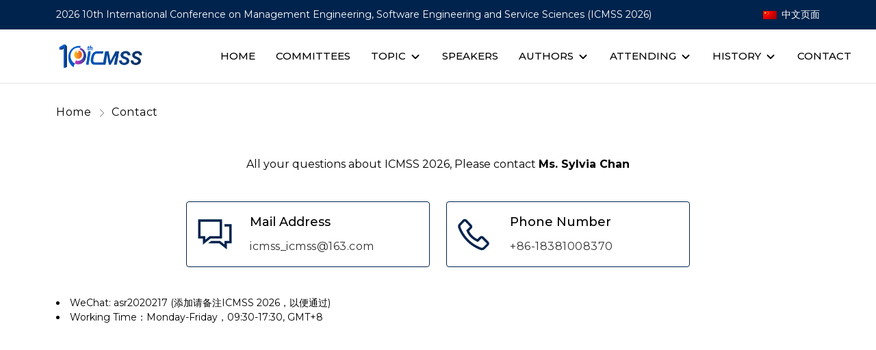

--- FILE ---
content_type: text/html
request_url: https://www.icmss.org/contact.html
body_size: 6071
content:
<!doctype html>
<html lang="en" class="no-js">

<head>
    <title>ICMSS 2026-10th Management Engineering, Software Engineering and Service 
Sciences</title>
    <!-- meta tags -->
    <meta http-equiv="Content-Type" content="text/html; charset=utf-8" />
    <meta http-equiv="X-UA-Compatible" content="IE=edge">
    <meta name="viewport" content="width=device-width, initial-scale=1, shrink-to-fit=no">
    <meta name="description" content="The International Conference on Management Engineering, Software Engineering and Service Sciences (ICMSS) is an annual academic event held once a year. ICMSS 2026 Conference will be held during March 20-22, 2026 in Wuhan, China. " />
     <link rel="shortcut icon" href="assets/img/logo/blue line.png" type="image/x-icon" />
    <!-- fonts -->
    <link rel="preconnect" href="https://fonts.googleapis.com/">
    <link rel="preconnect" href="https://fonts.gstatic.com/" crossorigin>
    <link href="https://fonts.googleapis.com/css2?family=Poppins:wght@300;400;500;600;700&display=swap"
        rel="stylesheet">
    <!-- all css -->
    <style>
        :root {
            --primary-color: #00234D;
            --secondary-color: #F76B6A;

            --btn-primary-border-radius: 0.25rem;
            --btn-primary-color: #fff;
            --btn-primary-background-color: #00234D;
            --btn-primary-border-color: #00234D;
            --btn-primary-hover-color: #fff;
            --btn-primary-background-hover-color: #00234D;
            --btn-primary-border-hover-color: #00234D;
            --btn-primary-font-weight: 500;

            --btn-secondary-border-radius: 0.25rem;
            --btn-secondary-color: #00234D;
            --btn-secondary-background-color: transparent;
            --btn-secondary-border-color: #00234D;
            --btn-secondary-hover-color: #fff;
            --btn-secondary-background-hover-color: #00234D;
            --btn-secondary-border-hover-color: #00234D;
            --btn-secondary-font-weight: 500;

            --heading-color: #000;
            --heading-font-family: 'Poppins', sans-serif;
            --heading-font-weight: 700;

            --title-color: #000;
            --title-font-family: 'Poppins', sans-serif;
            --title-font-weight: 400;

            --body-color: #000;
            --body-background-color: #fff;
            --body-font-family: 'Poppins', sans-serif;
            --body-font-size: 14px;
            --body-font-weight: 400;

            --section-heading-color: #000;
            --section-heading-font-family: 'Poppins', sans-serif;
            --section-heading-font-size: 48px;
            --section-heading-font-weight: 600;

            --section-subheading-color: #000;
            --section-subheading-font-family: 'Poppins', sans-serif;
            --section-subheading-font-size: 16px;
            --section-subheading-font-weight: 400;
        }

        /* Mobile navigation styles */
        .mobile-menu-toggle {
            background: transparent;
            border: 0;
            padding: 8px;
            line-height: 1;
        }
        .mobile-menu-toggle svg {
            display: block;
            color: var(--primary-color);
        }
        .mobile-backdrop {
            position: fixed;
            inset: 0;
            background: rgba(0, 0, 0, 0.4);
            opacity: 0;
            visibility: hidden;
            transition: opacity 0.3s ease;
            z-index: 9990;
        }
        .mobile-backdrop.open {
            opacity: 1;
            visibility: visible;
        }
        .mobile-nav {
            position: fixed;
            top: 0;
            right: 0;
            width: 80vw;
            max-width: 340px;
            height: 100vh;
            background: #fff;
            box-shadow: -2px 0 12px rgba(0, 0, 0, 0.15);
            transform: translateX(100%);
            transition: transform 0.3s ease;
            z-index: 10000;
            display: flex;
            flex-direction: column;
        }
        .mobile-nav.open {
            transform: translateX(0);
        }
        .mobile-nav-header {
            display: flex;
            align-items: center;
            justify-content: space-between;
            padding: 16px;
            border-bottom: 1px solid #eee;
        }
        .mobile-nav-title {
            font-size: 16px;
            font-weight: 600;
            color: var(--primary-color);
            margin: 0;
        }
        .mobile-nav-close {
            background: transparent;
            border: 0;
            padding: 8px;
        }
        .mobile-nav-list {
            list-style: none;
            padding: 12px 0;
            margin: 0;
        }
        .mobile-nav-list li {
            border-bottom: 1px solid #f1f1f1;
        }
        .mobile-nav-list a {
            display: block;
            padding: 12px 16px;
            color: #000;
            text-decoration: none;
        }
        .mobile-nav-list a:hover {
            background: #f7f7f7;
        }
        .mobile-nav details {
            border-bottom: 1px solid #f1f1f1;
        }
        .mobile-nav summary {
            padding: 12px 16px;
            list-style: none;
            cursor: pointer;
        }
        .mobile-nav summary::-webkit-details-marker {
            display: none;
        }
        .mobile-nav details[open] summary {
            background: #f9f9f9;
        }
        .mobile-nav .submenu {
            padding-left: 0;
        }
        .mobile-nav .submenu a {
            padding-left: 28px;
        }
    </style>

    <link rel="stylesheet" href="assets/css/vendor.css">
    <link rel="stylesheet" href="assets/css/style.css">
</head>

<body>
    <div class="body-wrapper">
        <!-- announcement bar start -->
        <div class="announcement-bar bg-1 py-1 py-lg-2">
            <div class="container">
                <div class="row align-items-center justify-content-between">
                    <div class="col-lg-10 d-lg-block d-none">
                        <div class="announcement-call-wrapper">
                            <div class="announcement-call">
                                <a class="announcement-text text-white" href="">
                                    2026 10th International Conference on Management 
                                    Engineering, Software Engineering and Service 
                                    Sciences (ICMSS 2026)</a>
                            </div>
                        </div>
                    </div>

                    <div class="col-lg-2 d-lg-block d-none">
                        <div class="announcement-meta-wrapper d-flex align-items-center justify-content-end">
                            <div class="announcement-meta d-flex align-items-center">
                                <div class="currency-wrapper">
                                    <img class="flag" src="assets/img/flag/cny.jpg" />
                                    <a href="chi.html" style="color: #FFFFFF"><span>
                                        中文页面</span></a>
                                </div>
                            </div>
                        </div>
                    </div>
                </div>
            </div>
        </div>
        <!-- announcement bar end -->

        <!-- header start -->
        <header class="sticky-header border-btm-black header-1">
            <div class="header-bottom">
                <div class="container">
                    <div class="row align-items-center">
                        <div class="col-lg-3 col-md-6 col-6">
                            <div class="header-logo">
                                <a href="index.html" class="logo-main">
                                    <img src="assets/img/banner/ICMSS-logo-01.png" height="40"/>
                                </a>
                            </div>
                        </div>
                        <div class="col-6 col-md-6 d-lg-none d-flex justify-content-end align-items-center">
                            <button
                                class="mobile-menu-toggle"
                                id="mobileMenuToggle"
                                aria-label="Open menu"
                                aria-controls="mobileNav"
                                aria-expanded="false"
                            >
                                <svg xmlns="http://www.w3.org/2000/svg" width="28" height="28" viewBox="0 0 24 24" fill="none" stroke="currentColor" stroke-width="2" stroke-linecap="round" stroke-linejoin="round">
                                    <line x1="3" y1="6" x2="21" y2="6"></line>
                                    <line x1="3" y1="12" x2="21" y2="12"></line>
                                    <line x1="3" y1="18" x2="21" y2="18"></line>
                                </svg>
                            </button>
                        </div>
                        <div class="col-lg-9 d-lg-block d-none">
                            <nav class="site-navigation">
                                <ul class="main-menu list-unstyled justify-content-evenly">
                                    <li class="menu-list-item nav-item">
                                        <a class="nav-link" href="index.html">Home</a>
                                    </li>
                                    <li class="menu-list-item nav-item">
                                        <a class="nav-link" href="tc.html">Committees</a>
                                    </li>
                                    <li class="menu-list-item nav-item has-dropdown">
                                        <div class="mega-menu-header">
                                            <a class="nav-link" href="#">Topic</a>
                                            <span class="open-submenu">
                                                <svg class="icon icon-dropdown" xmlns="http://www.w3.org/2000/svg"
                                                    width="24" height="24" viewBox="0 0 24 24" fill="none"
                                                    stroke="currentColor" stroke-width="2" stroke-linecap="round"
                                                    stroke-linejoin="round">
                                                    <polyline points="6 9 12 15 18 9"></polyline>
                                                </svg>
                                            </span>
                                        </div>
                                        <div class="submenu-transform submenu-transform-desktop">
                                            <ul class="submenu list-unstyled">
                                                <li class="menu-list-item nav-item-sub">
                                                    <a class="nav-link-sub nav-text-sub" href="cfp.html">Track Session</a>
                                                </li>
                                                <li class="menu-list-item nav-item-sub">
                                                    <a class="nav-link-sub nav-text-sub" href="ss.html">Special Session</a>
                                                </li>
                                            </ul>
                                        </div>
                                    </li>
                                    <li class="menu-list-item nav-item">
                                        <a class="nav-link" href="speaker.html">Speakers</a>
                                    </li>
                                    <li class="menu-list-item nav-item has-dropdown">
                                        <div class="mega-menu-header">
                                            <a class="nav-link" href="#">Authors</a>
                                            <span class="open-submenu">
                                                <svg class="icon icon-dropdown" xmlns="http://www.w3.org/2000/svg"
                                                    width="24" height="24" viewBox="0 0 24 24" fill="none"
                                                    stroke="currentColor" stroke-width="2" stroke-linecap="round"
                                                    stroke-linejoin="round">
                                                    <polyline points="6 9 12 15 18 9"></polyline>
                                                </svg>
                                            </span>
                                        </div>
                                        <div class="submenu-transform submenu-transform-desktop">
                                            <ul class="submenu list-unstyled">
                                                <li class="menu-list-item nav-item-sub">
                                                    <a class="nav-link-sub nav-text-sub" href="sub.html">Submission</a>
                                                </li>
                                                <li class="menu-list-item nav-item-sub">
                                                    <a class="nav-link-sub nav-text-sub" href="reg.html">Registration</a>
                                                </li>						
                                            </ul>
                                        </div>
                                    </li>
                                    <li class="menu-list-item nav-item has-dropdown">
                                        <div class="mega-menu-header">
                                            <a class="nav-link" href="#">Attending</a>
                                            <span class="open-submenu">
                                                <svg class="icon icon-dropdown" xmlns="http://www.w3.org/2000/svg"
                                                    width="24" height="24" viewBox="0 0 24 24" fill="none"
                                                    stroke="currentColor" stroke-width="2" stroke-linecap="round"
                                                    stroke-linejoin="round">
                                                    <polyline points="6 9 12 15 18 9"></polyline>
                                                </svg>
                                            </span>
                                        </div>
                                        <div class="submenu-transform submenu-transform-desktop">
                                            <ul class="submenu list-unstyled">
                                                <li class="menu-list-item nav-item-sub">
                                                    <a class="nav-link-sub nav-text-sub" href="pro.html">Program</a>
                                                </li>
                                                <li class="menu-list-item nav-item-sub">
                                                    <a class="nav-link-sub nav-text-sub" href="venue.html">Venue</a>
                                                </li>
                                                <li class="menu-list-item nav-item-sub">
                                                    <a class="nav-link-sub nav-text-sub" href="visit.html">About Wuhan</a>
                                                </li>
                                            </ul>
                                        </div>
                                    </li>
                                    <li class="menu-list-item nav-item has-dropdown">
                                        <div class="mega-menu-header">
                                            <a class="nav-link" href="#">History</a>
                                            <span class="open-submenu">
                                                <svg class="icon icon-dropdown" xmlns="http://www.w3.org/2000/svg"
                                                    width="24" height="24" viewBox="0 0 24 24" fill="none"
                                                    stroke="currentColor" stroke-width="2" stroke-linecap="round"
                                                    stroke-linejoin="round">
                                                    <polyline points="6 9 12 15 18 9"></polyline>
                                                </svg>
                                            </span>
                                        </div>
                                        <div class="submenu-transform submenu-transform-desktop">
                                            <ul class="submenu list-unstyled">
                                                <li class="menu-list-item nav-item-sub">
                                                    <a class="nav-link-sub nav-text-sub" href="2025.html">9<sup>TH</sup> ICMSS</a>
                                                </li>
                                                <li class="menu-list-item nav-item-sub">
                                                    <a class="nav-link-sub nav-text-sub" href="2024.html">8<sup>TH</sup> ICMSS</a>
                                                </li>
                                                <li class="menu-list-item nav-item-sub">
                                                    <a class="nav-link-sub nav-text-sub" href="2023.html">7<sup>TH</sup> ICMSS</a>
                                                </li>
                                                <li class="menu-list-item nav-item-sub">
                                                    <a class="nav-link-sub nav-text-sub" href="2022.html">6<sup>TH</sup> ICMSS</a>
                                                </li>
                                                <li class="menu-list-item nav-item-sub">
                                                    <a class="nav-link-sub nav-text-sub" href="2021.html">5<sup>TH</sup> ICMSS</a>
                                                </li>
                                                <li class="menu-list-item nav-item-sub">
                                                    <a class="nav-link-sub nav-text-sub" href="2020.html">4<sup>TH</sup> ICMSS</a>
                                                </li>
                                                <li class="menu-list-item nav-item-sub">
                                                    <a class="nav-link-sub nav-text-sub" href="2019.html">3<sup>RD</sup> ICMSS</a>
                                                </li>
                                                <li class="menu-list-item nav-item-sub">
                                                    <a class="nav-link-sub nav-text-sub" href="2018.html">2<sup>ND</sup> ICMSS</a>
                                                </li>
                                                <li class="menu-list-item nav-item-sub">
                                                    <a class="nav-link-sub nav-text-sub" href="2017.html">1<sup>ST</sup> ICMSS</a>
                                                </li>
                                            </ul>
                                        </div>
                                    </li>
                                    <li class="menu-list-item nav-item">
                                        <a class="nav-link" href="contact.html">Contact</a>
                                    </li>
                                </ul>
                            </nav>
                        </div>
                    </div>
                </div>
            </div>
            <div class="mobile-backdrop d-lg-none" id="mobileBackdrop"></div>
            <nav class="mobile-nav d-lg-none" id="mobileNav" aria-hidden="true">
                <div class="mobile-nav-header">
                    <p class="mobile-nav-title">Menu</p>
                    <button class="mobile-nav-close" id="mobileMenuClose" aria-label="Close menu">
                        <svg xmlns="http://www.w3.org/2000/svg" width="22" height="22" viewBox="0 0 24 24" fill="none" stroke="currentColor" stroke-width="2" stroke-linecap="round" stroke-linejoin="round">
                            <line x1="18" y1="6" x2="6" y2="18"></line>
                            <line x1="6" y1="6" x2="18" y2="18"></line>
                        </svg>
                    </button>
                </div>
                <ul class="mobile-nav-list">
                    <li><a class="nav-link" href="index.html">Home</a></li>
                    <li><a class="nav-link" href="tc.html">Committees</a></li>
                    <li>
                        <details>
                            <summary>Topic</summary>
                            <ul class="submenu">
                                <li><a class="nav-link-sub" href="cfp.html">Track Session</a></li>
                                <li><a class="nav-link-sub" href="ss.html">Special Session</a></li>
                            </ul>
                        </details>
                    </li>
                    <li><a class="nav-link" href="speaker.html">Speakers</a></li>
                    <li>
                        <details>
                            <summary>Authors</summary>
                            <ul class="submenu">
                                <li><a class="nav-link-sub" href="sub.html">Submission</a></li>
                                <li><a class="nav-link-sub" href="reg.html">Registration</a></li>
                            </ul>
                        </details>
                    </li>
                    <li>
                        <details>
                            <summary>Attending</summary>
                            <ul class="submenu">
                                <li><a class="nav-link-sub" href="pro.html">Program</a></li>
                                <li><a class="nav-link-sub" href="venue.html">Venue</a></li>
                                <li><a class="nav-link-sub" href="visit.html">About Wuhan</a></li>
                            </ul>
                        </details>
                    </li>
                    <li>
                        <details>
                            <summary>History</summary>
                            <ul class="submenu">
                                <li><a class="nav-link-sub" href="2025.html">9TH ICMSS</a></li>
                                <li><a class="nav-link-sub" href="2024.html">8TH ICMSS</a></li>
                                <li><a class="nav-link-sub" href="2023.html">7TH ICMSS</a></li>
                                <li><a class="nav-link-sub" href="2022.html">6TH ICMSS</a></li>
                                <li><a class="nav-link-sub" href="2021.html">5TH ICMSS</a></li>
                                <li><a class="nav-link-sub" href="2020.html">4TH ICMSS</a></li>
                                <li><a class="nav-link-sub" href="2019.html">3RD ICMSS</a></li>
                                <li><a class="nav-link-sub" href="2018.html">2ND ICMSS</a></li>
                                <li><a class="nav-link-sub" href="2017.html">1ST ICMSS</a></li>
                            </ul>
                        </details>
                    </li>
                    <li><a class="nav-link" href="contact.html">Contact</a></li>
                </ul>
            </nav>
        </header>
        <!-- header end -->

        <main id="MainContent" class="content-for-layout" role="main">
    
        <!-- breadcrumb start -->
        <div class="breadcrumb">
            <div class="container">
                
                <ul class="list-unstyled d-flex align-items-center m-0">
                    <li><a href="index.html">Home</a></li>
                    <li>
                        <svg class="icon icon-breadcrumb" width="64" height="64" viewBox="0 0 64 64" fill="none"
                            xmlns="http://www.w3.org/2000/svg">
                            <g opacity="0.4">
                                <path
                                    d="M25.9375 8.5625L23.0625 11.4375L43.625 32L23.0625 52.5625L25.9375 55.4375L47.9375 33.4375L49.3125 32L47.9375 30.5625L25.9375 8.5625Z"
                                    fill="#000" />
                            </g>
                        </svg>
                    </li>
                    <li>Contact</li>
                </ul>
            </div>
        </div>
        <!-- breadcrumb end -->

            <div class="contact-page">
               <div class="section-header text-center">
                          <br><br>
                            <p class="section-subheading">All your questions about ICMSS 2026, Please contact <b>Ms. Sylvia Chan</b></p>
                            <br><br>
                        </div>
                <!-- contact box start -->
                <div class="contact-box mt-100">
                    <div class="contact-box-wrapper">
                        <div class="container">
                            <div class="row justify-content-center">
                                <div class="col-lg-4 col-md-6 col-12">
                                    <div class="contact-item">
                                        <div class="contact-icon">
                                            <svg width="50" height="45" viewBox="0 0 50 45" fill="none" xmlns="http://www.w3.org/2000/svg">
                                                <path d="M0.5 0.25V28.25H7.5V37.1641L10.3438 34.8672L18.6016 28.25H35.5V0.25H0.5ZM4 3.75H32V24.75H17.3984L16.9062 25.1328L11 29.8359V24.75H4V3.75ZM39 7.25V10.75H46V31.75H39V36.8359L32.6016 31.75H19.4766L15.1016 35.25H31.3984L42.5 44.1641V35.25H49.5V7.25H39Z" fill="#00234D"/>
                                            </svg>                                        
                                        </div>
                                        <div class="contact-details">
                                            <h2 class="contact-title">Mail Address</h2>
                                            <a class="contact-info" href="mailto:icmss_icmss@163.com">icmss_icmss@163.com</a>
                                        </div>
                                    </div>
                                </div>

                                <div class="col-lg-4 col-md-6 col-12">
                                    <div class="contact-item">
                                        <div class="contact-icon">
                                            <svg width="46" height="47" viewBox="0 0 46 47" fill="none" xmlns="http://www.w3.org/2000/svg">
                                                <path d="M10.149 0.75C9.23299 0.75 8.33065 1.07812 7.5787 1.67969L7.46932 1.73438L7.41463 1.78906L1.94588 7.42188L2.00057 7.47656C0.312094 9.03516 -0.207437 11.3662 0.524009 13.3828C0.530844 13.3965 0.517173 13.4238 0.524009 13.4375C2.00741 17.6826 5.80135 25.8789 13.2115 33.2891C20.649 40.7266 28.9547 44.3701 33.0631 45.9766H33.1178C35.2437 46.6875 37.5474 46.1816 39.1881 44.7734L44.7115 39.25C46.1607 37.8008 46.1607 35.2852 44.7115 33.8359L37.6021 26.7266L37.5474 26.6172C36.0982 25.168 33.5279 25.168 32.0787 26.6172L28.5787 30.1172C27.314 29.5088 24.2994 27.9502 21.4146 25.1953C18.5504 22.4609 17.0875 19.3164 16.5474 18.0859L20.0474 14.5859C21.5172 13.1162 21.5445 10.6689 19.9928 9.22656L20.0474 9.17188L19.8834 9.00781L12.8834 1.78906L12.8287 1.73438L12.7193 1.67969C11.9674 1.07812 11.065 0.75 10.149 0.75ZM10.149 4.25C10.2789 4.25 10.4088 4.31152 10.5318 4.41406L17.5318 11.5781L17.6959 11.7422C17.6822 11.7285 17.7984 11.9131 17.5865 12.125L13.2115 16.5L12.3912 17.2656L12.774 18.3594C12.774 18.3594 14.7838 23.7393 19.0084 27.7656L19.3912 28.0938C23.4586 31.8057 28.2506 33.8359 28.2506 33.8359L29.3443 34.3281L34.5396 29.1328C34.8404 28.832 34.7857 28.832 35.0865 29.1328L42.2506 36.2969C42.5514 36.5977 42.5514 36.4883 42.2506 36.7891L36.8912 42.1484C36.0846 42.8389 35.2301 42.9824 34.2115 42.6406C30.2467 41.082 22.5426 37.6982 15.6724 30.8281C8.74764 23.9033 5.13143 16.0488 3.80526 12.2344C3.53866 11.5234 3.73006 10.4707 4.35213 9.9375L4.46151 9.82812L9.7662 4.41406C9.88924 4.31152 10.0191 4.25 10.149 4.25Z" fill="#00234D"/>
                                            </svg>                                        
                                        </div>
                                        <div class="contact-details">
                                            <h2 class="contact-title">Phone Number</h2>
                                            <a class="contact-info" href="">+86-18381008370</a>
                                        </div>
                                    </div>
                                </div>
                                

                            </div>
                            <br><br>
                            <li>WeChat: asr2020217 (添加请备注ICMSS 2026，以便通过)</li>
                            <li>Working Time：Monday-Friday，09:30-17:30, GMT+8</li>
                            <br><br><br><br><br><br><br><br><br><br>
                        </div>
                    </div>
                </div>
                <!-- contact box end -->

            </div>            
        </main>
        <!-- footer start -->
        <footer class="mt-100 overflow-hidden footer-style-2">
            <div class="footer-bottom bg-5">
                <div class="container">
                    <div
                        class="footer-bottom-inner d-flex flex-wrap justify-content-md-between justify-content-center align-items-center">
                        <li class="footer-menu-item pt-5">  Copyright 2017-2026 ICMSS All rights reserved.</li>
                    </div>
                </div>
            </div>
        </footer>
        <!-- footer end -->

        <!-- scrollup start -->
        <button id="scrollup">
            <svg xmlns="http://www.w3.org/2000/svg" width="24" height="24" viewBox="0 0 24 24" fill="none" stroke="#fff" stroke-width="2" stroke-linecap="round" stroke-linejoin="round"><polyline points="18 15 12 9 6 15"></polyline></svg>  
        </button>
        <!-- scrollup end -->

        <!-- all js -->
        <script src="assets/js/vendor.js"></script>
        <script src="assets/js/main.js"></script>
        <script>
        document.addEventListener("DOMContentLoaded", function () {
            var toggle = document.getElementById("mobileMenuToggle");
            var closeBtn = document.getElementById("mobileMenuClose");
            var nav = document.getElementById("mobileNav");
            var backdrop = document.getElementById("mobileBackdrop");

            if (!toggle || !nav || !backdrop) return;

            function openNav() {
                nav.classList.add("open");
                backdrop.classList.add("open");
                toggle.setAttribute("aria-expanded", "true");
                nav.setAttribute("aria-hidden", "false");
                document.body.style.overflow = "hidden";
            }
            function closeNav() {
                nav.classList.remove("open");
                backdrop.classList.remove("open");
                toggle.setAttribute("aria-expanded", "false");
                nav.setAttribute("aria-hidden", "true");
                document.body.style.overflow = "";
            }

            toggle.addEventListener("click", openNav);
            if (closeBtn) closeBtn.addEventListener("click", closeNav);
            backdrop.addEventListener("click", closeNav);
            document.addEventListener("keydown", function (e) {
                if (e.key === "Escape") closeNav();
            });
            nav.querySelectorAll("a").forEach(function (a) {
                a.addEventListener("click", closeNav);
            });
        });
        </script>
    </div>
</body>

</html>


--- FILE ---
content_type: application/javascript
request_url: https://www.icmss.org/assets/js/main.js
body_size: 1622
content:
(function ($) {
  'use strict';
    //����߶�ģ�壺http://www.bootstrapmb.com
  // aos
  AOS.init({
    duration: 1500,
  });

  // drawer menu
  $('.open-submenu').on('click', function () {
    $(this).parent().siblings('.submenu-transform').addClass('active');
  });

  $('.btn-menu-back').on('click', function () {
    $(this).closest('.submenu-transform').removeClass('active');
  });

  // header search
  $('.icon-search, .search-close').on('click', function () {
    $('.search-wrapper').toggleClass('search-appear');
  });

  // quickview slider initiation
  $('#quickview-modal').on('shown.bs.modal', function (e) {
    $('.qv-large-slider').slick('setPosition');
    $('.qv-thumb-slider').slick('setPosition');
  });

  // common slider
  $('.common-slider').each(function () {
    var $this = $(this);
    var verticalSlide = $(this).attr('data-vertical-slider');

    if ($this.children().length > 1) {
      var selectorAppendDots = $this.parent().find('.activate-dots');
      var selectorAppendArrows = $this.parent().find('.activate-arrows');
      var selectorPrevArrow = `<span class="arrow-slider arrow-prev"><svg xmlns="http://www.w3.org/2000/svg" width="100" height="100" viewBox="0 0 24 24" fill="none" stroke="#FEFEFE" stroke-width="0.5" stroke-linecap="round" stroke-linejoin="round" class="icon-arrow-left"><polyline points="15 18 9 12 15 6"></polyline></svg></span>`;
      var selectorNextArrow = `<span class="arrow-slider arrow-next"><svg xmlns="http://www.w3.org/2000/svg" width="100" height="100" viewBox="0 0 24 24" fill="none" stroke="#FEFEFE" stroke-width="0.5" stroke-linecap="round" stroke-linejoin="round" class="icon-arrow-right"><polyline points="9 18 15 12 9 6"></polyline></svg></span>`;

      $($this).slick({
        infinite: false,
        speed: 500,
        cssEase: 'ease',
        swipeToSlide: true,        
        vertical: verticalSlide ? true : false,
        verticalSwiping: verticalSlide ? true : false,
        appendDots: selectorAppendDots,
        appendArrows: selectorAppendArrows,
        prevArrow: selectorPrevArrow,
        nextArrow: selectorNextArrow,
        responsive: [
            {
                breakpoint: 768,
                settings: {
                    vertical: false,
                    verticalSwiping: false,
                }
            }
        ]
      });
    }
  });

  // slideshow
  $('.activate-slider').each(function () {
    var $this = $(this);
    if ($this.children().length > 1) {
      var selectorAppendDots = $this.parent().find('.activate-dots');
      var selectorAppendArrows = $this.parent().find('.activate-arrows');
      var selectorPrevArrow = `<span class="arrow-slider arrow-prev"><svg xmlns="http://www.w3.org/2000/svg" width="100" height="100" viewBox="0 0 24 24" fill="none" stroke="#000" stroke-width="0.5" stroke-linecap="round" stroke-linejoin="round" class="icon-arrow-left"><polyline points="15 18 9 12 15 6"></polyline></svg></span>`;
      var selectorNextArrow = `<span class="arrow-slider arrow-next"><svg xmlns="http://www.w3.org/2000/svg" width="100" height="100" viewBox="0 0 24 24" fill="none" stroke="#000" stroke-width="0.5" stroke-linecap="round" stroke-linejoin="round" class="icon-arrow-right"><polyline points="9 18 15 12 9 6"></polyline></svg></span>`;

      function doAnimation() {
        $this.find('.slick-slide').each(function () {
          $(this).find('[data-animation]').each(function () {
            var dataAnimation = $(this).attr('data-animation');
            $(this).removeClass(dataAnimation);

            if ($(this).closest('.slick-slide').is('.slick-current.slick-active')) {
              $(this).addClass(dataAnimation);
            }
          })
        })

        return false;
      }

      $(this)
        .on('init', function (event, slick) {
          doAnimation();
        })
        .on('afterChange', function (event, slick, direction) {
          doAnimation();
        })
        .slick({
          appendDots: selectorAppendDots,
          appendArrows: selectorAppendArrows,
          prevArrow: selectorPrevArrow,
          nextArrow: selectorNextArrow
        });
    }
  })

  // increament-decreament button
  $(".qty-btn").on('click', function () {
    var qtyInput = $(this).parent().find('input');

    if ($(this).hasClass('inc-qty')) {
      qtyInput.val(parseInt(qtyInput.val()) + 1);
    } else if (qtyInput.val() >= 1) {
      qtyInput.val(parseInt(qtyInput.val()) - 1);
    }
  });

  // footer copyright current date
  $('.current-year').text(new Date().getFullYear());

  // toggle footer menu
  $('.footer-heading').on('click', function () {
    $(this).siblings().slideToggle();
  });

  // toggle & accordion 
  $('.accordion-btn').on('click', function () {
    $(this).siblings('.accordion-child').slideToggle();
    $(this).toggleClass('active');
  });
  $('.write-btn').on('click', function () {
    $(this).closest('.accordion-parent').find('.accordion-child').slideToggle();
  });

  // filter drawer open
  $('.filter-drawer-trigger').on('click', function () {
    $('.filter-drawer').toggleClass('active');
  });

  // product img popup
  $('[data-fancybox="gallery"]').fancybox({
    buttons: [
      "slideShow",
      "thumbs",
      "zoom",
      "fullScreen",
      "share",
      "close"
    ],
    loop: false,
    protect: true
  });


  /* --------------------------------------------------------
    scrollUp active
  -------------------------------------------------------- */
  var scrollUpBtn = $('#scrollup');

  $(window).scroll(function() {
    if ($(window).scrollTop() > 700) {
      scrollUpBtn.addClass('show');
    } else {
      scrollUpBtn.removeClass('show');
    }
  });

  scrollUpBtn.on('click', function(e) {
    e.preventDefault();
    $('html, body').animate({scrollTop:0}, 300);
  });

})(jQuery);